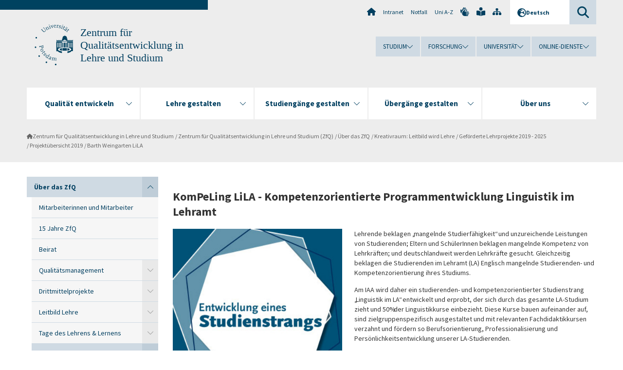

--- FILE ---
content_type: text/html; charset=utf-8
request_url: https://www.uni-potsdam.de/de/zfq/innovative-lehrprojekte/projektuebersicht/barth-weingarten-lila
body_size: 11768
content:
<!DOCTYPE html><html dir="ltr" lang="de-DE"><head><meta charset="utf-8"><!-- Produced by queonext https://queonext.de/ This website is powered by TYPO3 - inspiring people to share! TYPO3 is a free open source Content Management Framework initially created by Kasper Skaarhoj and licensed under GNU/GPL. TYPO3 is copyright 1998-2026 of Kasper Skaarhoj. Extensions are copyright of their respective owners. Information and contribution at https://typo3.org/ --><meta name="generator" content="TYPO3 CMS"/><meta name="viewport" content="width=device-width, initial-scale=1"/><meta name="author" content="Michaela Fuhrmann"/><meta property="og:title" content="Barth Weingarten LiLA"/><meta name="twitter:card" content="summary"/><link rel="stylesheet" href="/typo3conf/ext/up_template/Resources/Public/StyleSheets/print.css?1768388773" media="print"><link rel="stylesheet" href="/typo3conf/ext/up_template/Resources/Public/StyleSheets/app.css?1768388773" media="screen"><link rel="stylesheet" href="/typo3conf/ext/up_template/Resources/Public/Fonts/fontawesome/css/all.min.css?1768388771" media="screen"><link href="/typo3temp/assets/compressed/parvus-min.css.gzip?1768598645" rel="stylesheet" ><script src="/typo3conf/ext/up_template/Resources/Public/JavaScript/Vendor/jquery/jquery-3.6.0.min.js?1768388773"></script><script src="/typo3conf/ext/up_template/Resources/Public/JavaScript/Vendor/jquery/jquery-ui-1.12.1.custom.min.js?1768388773"></script><script src="/typo3conf/ext/up_template/Resources/Public/JavaScript/Vendor/modernizr/modernizr.custom.js?1768388773"></script><script src="/typo3conf/ext/up_template/Resources/Public/JavaScript/Vendor/jquery-datepicker-lang/jquery.ui.datepicker-de.min.js?1768388772"></script><link rel="icon" type="image/png" href="/typo3conf/ext/up_template/Resources/Public/Icons/BrowserIcons/favicon-96x96.png" sizes="96x96"/><link rel="icon" type="image/svg+xml" href="/typo3conf/ext/up_template/Resources/Public/Icons/BrowserIcons/favicon.svg"/><link rel="shortcut icon" href="/typo3conf/ext/up_template/Resources/Public/Icons/BrowserIcons/favicon.ico"/><link rel="apple-touch-icon" sizes="180x180" href="/typo3conf/ext/up_template/Resources/Public/Icons/BrowserIcons/apple-touch-icon.png"/><link rel="manifest" href="/typo3conf/ext/up_template/Resources/Public/Icons/BrowserIcons/site.webmanifest"/><title> Barth Weingarten LiLA - Projektübersicht 2019 - Geförderte Lehrprojekte 2019 - 2025 - Kreativraum: Leitbild wird Lehre - Über das ZfQ - Zentrum für Qualitätsentwicklung in Lehre und Studium (ZfQ) - Zentrum für Qualitätsentwicklung in Lehre und Studium - Universität Potsdam</title><link rel="canonical" href="https://www.uni-potsdam.de/de/zfq/innovative-lehrprojekte/projektuebersicht/barth-weingarten-lila"/></head><body class="up-section-university"><noscript><div id="up_nojs"><div class="row"><div class="twentyfour columns"><p> JavaScript ist in ihrem Browser deaktiviert. <span class="up-nojs-hint"> Bitte aktivieren Sie JavaScript </span> um alle Funktionen der Website nutzen zu können! </p></div></div></div></noscript><a href="#up_content" class="up-skip-link">Zum Hauptinhalt springen</a><div id="up_overlay_for_search"></div><div id="up_overlay_for_navs"></div><nav id="up_mobilenav_wrapper_small" class="show-for-small" aria-label="Hauptmenü"><div class="row collapse"><div class="twentyfour columns"><div id="up_mobilenav_small"><ul class="up-mobilenav-level-1"><li id="up_mobilenav_mainnav_item" class="up-mobilenav-target-mainnav"><button class="up-mobilenav-button" aria-expanded="false" aria-controls="up_mainnav_small"><span class="visually-hidden">Hauptmenü</span><span class="up-icon"></span></button></li><li id="up_mobilenav_searchbox_item" class="up-mobilenav-target-searchbox"><button class="up-mobilenav-button" aria-expanded="false" aria-controls="up_searchboxnav_small"><span class="visually-hidden">Suche</span><span class="up-icon"></span></button></li><li id="up_mobilenav_langnav_item" class="up-mobilenav-target-langnav"><button class="up-mobilenav-button" aria-expanded="false" aria-controls="up_langnav_small"><span class="visually-hidden">Sprachen</span><span class="up-icon"></span></button></li><li id="up_mobilenav_globalnav_item" class="up-mobilenav-target-globalnav"><button class="up-mobilenav-button" aria-expanded="false" aria-controls="up_globalnav_small"><span class="visually-hidden">Globales Menü</span><span class="up-icon"></span></button></li></ul></div></div></div></nav><div id="up_mobilesubnav_wrapper_small" class="show-for-small"><div id="up_mainnav_small" class="up-mobilenav-level-2"><ul class="up-mobilesubnav-level-1"><li class=""><button class="up-mobilesubnav-button" aria-expanded="false"><span class="up-mobilesubnav-level-1-title">Qualität entwickeln</span><span class="up-mobilesubnav-arrow up-icon"></span></button><ul class="up-mobilesubnav-level-2"><li class=""><a href="/de/zfq/qualitaetsmanagement"> Qualitätsmanagement </a></li><li class=""><a href="/de/zfq/leitbildlehre"> Leitbild Lehre </a></li><li class=""><a href="/de/zfq/hochschulstudien/akkreditierung/systemakkreditierung"> Systemakkreditierung </a></li><li class=""><a href="/de/zfq/zentrum-fuer-qualitaetsentwicklung-in-lehre-und-studium-zfq/ueber-das-zfq/drittmittelprojekte"> Drittmittelprojekte </a></li><li class=""><a href="/de/zfq/lehre-und-medien/services/e-learning-strategie"> E-Learning-Strategie </a></li><li class=""><a href="/de/zfq/ueber-das-zfq/tage-des-lehrens-lernens"> Tage des Lehrens &amp; Lernens </a></li><li class=""><a href="/de/zfq/ueber-das-zfq/vernetzung"> Vernetzung </a></li><li class=" last"><a href="https://survey.uni-potsdam.de" target="_top"> UP Servey </a></li></ul></li><li class=""><button class="up-mobilesubnav-button" aria-expanded="false"><span class="up-mobilesubnav-level-1-title">Lehre gestalten</span><span class="up-mobilesubnav-arrow up-icon"></span></button><ul class="up-mobilesubnav-level-2"><li class=""><a href="/de/zfq/lehre-und-medien/lehre-gestalten"> Online-Lehre </a></li><li class=""><a href="/de/zfq/leitbildlehre/positionspapier-ki"> Positionspapier KI </a></li><li class=""><a href="/de/zfq/lehre-und-medien/weiterbildung"> Hochschuldidaktik </a></li><li class=""><a href="https://www.uni-potsdam.de/de/coilup" target="_top"> Internationale Lehre COIL.UP </a></li><li class=""><a href="/de/zfq/lehre-und-medien/bedarfsorientierte-angebote"> Bedarfsorientierte Angebote </a></li><li class=""><a href="/de/zfq/lehre-und-medien/weiterbildung"> Veranstaltungen &amp; Workshops </a></li><li class=""><a href="/de/zfq/hochschulstudien/lehrveranstaltungsevaluation"> Lehrveranstaltungsevaluation </a></li><li class=""><a href="https://www.uni-potsdam.de/de/diskriminierungsfreie-hochschule/diversitaet/diversitaetorientierte-lehre" target="_top"> Diversitätsorientierte Lehre </a></li><li class=" last"><a href="/de/zfq/lehre-und-medien/bedarfsorientierte-angebote/teaching-analysis-poll-tap"> Teaching Analysis Poll (TAP) </a></li></ul></li><li class=""><button class="up-mobilesubnav-button" aria-expanded="false"><span class="up-mobilesubnav-level-1-title">Studiengänge gestalten</span><span class="up-mobilesubnav-arrow up-icon"></span></button><ul class="up-mobilesubnav-level-2"><li class=""><a href="/de/zfq/hochschulstudien/akkreditierung/akkreditierte-studienprogramme"> Akkreditierte Studiengänge </a></li><li class=""><a href="/de/zfq/hochschulstudien/studierenden-panel"> Studierenden-Panel </a></li><li class=""><a href="/de/zfq/themen/studienprogrammentwicklung"> Studienprogrammentwicklung </a></li><li class=" last"><a href="/de/zfq/hochschulstudien/studienverlaufsstatistik"> Studienverlaufsstatistik </a></li></ul></li><li class=""><button class="up-mobilesubnav-button" aria-expanded="false"><span class="up-mobilesubnav-level-1-title">Übergänge gestalten</span><span class="up-mobilesubnav-arrow up-icon"></span></button><ul class="up-mobilesubnav-level-2"><li class=""><a href="/de/zfq/career-service-und-universitaetskolleg/career-service"> Career Service </a></li><li class=""><a href="/de/zfq/career-service-und-universitaetskolleg/universitaetskolleg"> Universitätskolleg </a></li><li class=" last"><a href="https://osa.uni-potsdam.de/" target="_top"> Online-Self-Assessments </a></li></ul></li><li class=""><button class="up-mobilesubnav-button" aria-expanded="false"><span class="up-mobilesubnav-level-1-title">Über uns</span><span class="up-mobilesubnav-arrow up-icon"></span></button><ul class="up-mobilesubnav-level-2"><li class=""><a href="/de/zfq/ueber-das-zfq"> Über das ZfQ </a></li><li class=""><a href="/de/zfq/hochschulstudien"> Bereich Akkreditierung und Evaluation </a></li><li class=""><a href="/de/zfq/career-service-und-universitaetskolleg"> Bereich Career Service und Universitätskolleg </a></li><li class=""><a href="/de/zfq/lehre-und-medien"> Bereich Lehre und Medien </a></li><li class=""><a href="/de/zfq/ueber-das-zfq/info-material"> Info-Material </a></li><li class=""><a href="/de/zfq/jobs"> Jobs </a></li><li class=""><a href="/de/zfq/zentrum-fuer-qualitaetsentwicklung-in-lehre-und-studium-zfq/ueber-das-zfq/mitarbeiterinnen-und-mitarbeiter"> Mitarbeiterinnen und Mitarbeiter im ZfQ </a></li><li class=" last"><a href="/de/zfq/ueber-das-zfq/beirat"> ZfQ Beirat </a></li></ul></li><li class="up-metanav-item"><a href="https://www.uni-potsdam.de/de/" title="Uni-Startseite" target="_top" class="up-icon up-icon--home"> Uni-Startseite </a></li><li class="up-metanav-item"><a href="https://z-wiki.uni-potsdam.de/x/1Yg0C" title="Intranet" target="_top"> Intranet </a></li><li class="up-metanav-item"><a href="https://www.uni-potsdam.de/de/notfall" title="Notfall" target="_top"> Notfall </a></li><li class="up-metanav-item"><a href="https://www.uni-potsdam.de/de/index-a-z" title="Uni A-Z" target="_top"> Uni A-Z </a></li><li class="up-metanav-item"><a href="https://www.uni-potsdam.de/de/gebaerdensprache/index" title="Gebärdensprache" target="_top" class="up-icon up-icon--sign-language"> Gebärdensprache </a></li><li class="up-metanav-item"><a href="https://www.uni-potsdam.de/de/leichte-sprache/index" title="Leichte Sprache" target="_top" class="up-icon up-icon--book-reader"> Leichte Sprache </a></li><li class="up-metanav-item"><a href="/de/zfq/sitemap" title="Sitemap" class="up-icon up-icon--sitemap"> Sitemap </a></li><li class="close last"><button class="up-nav-close"><span class="up-nav-close-title up-icon"> Schliessen </span></button></li></ul></div><div id="up_searchboxnav_small" class="up-mobilenav-level-2"><ul class="up-mobilesubnav-level-1"><li><div><div class="up-mobilesubnav-level-1-title"><form action="https://www.google.de/search" target="_blank"><input id="up_searchboxsmall_input" type="text" name="q" aria-label="Suche" value="Suche" onblur="if(this.value=='') this.value='Suche';" onfocus="if(this.value=='Suche') this.value='';"><button id="up_searchboxsmall_submit" class="up-icon" type="submit" name="submit" value=""/><input type="hidden" name="sitesearch" value="uni-potsdam.de"></form></div></div></li><li class="close last"><button class="up-nav-close"><span class="up-nav-close-title up-icon"> Schliessen </span></button></li></ul></div><div id="up_langnav_small" class="up-mobilenav-level-2"><ul class="up-mobilesubnav-level-1"><li class="act not-existing"><div><span class="up-mobilesubnav-level-1-title"><a href="/de/zfq/innovative-lehrprojekte/projektuebersicht/barth-weingarten-lila">Deutsch</a></span></div></li><li class="not-existing"><div><span class="up-mobilesubnav-level-1-title">Barth Weingarten LiLA</span></div></li><li class="not-existing"><div><span class="up-mobilesubnav-level-1-title">Barth Weingarten LiLA</span></div></li><li class="not-existing"><div><span class="up-mobilesubnav-level-1-title">Barth Weingarten LiLA</span></div></li><li class="close last"><button class="up-nav-close"><span class="up-nav-close-title up-icon">Schliessen</span></button></li></ul></div><div id="up_globalnav_small" class="up-mobilenav-level-2"><ul class="up-mobilesubnav-level-1"><li><button class="up-mobilesubnav-button" aria-expanded="false"><span class="up-mobilesubnav-level-1-title">Studium</span><span class="up-mobilesubnav-arrow up-icon"></span></button><ul class="up-mobilesubnav-level-2"><li><a href="https://www.uni-potsdam.de/de/studium/" target="_top">Studieren an der UP</a></li><li><a href="https://www.uni-potsdam.de/de/studium/studienangebot/uebersicht" target="_top">Studienangebot</a></li><li><a href="https://www.uni-potsdam.de/de/studium/zugang/uebersicht" target="_top">Bewerbung und Immatrikulation</a></li><li><a href="https://www.uni-potsdam.de/de/studium/konkret/uebersicht" target="_top">Studium konkret</a></li><li><a href="https://www.uni-potsdam.de/de/studium/beratung/uebersicht" target="_top">Beratungs- und Serviceeinrichtungen</a></li><li class="last"><a href="https://www.uni-potsdam.de/de/studium/termine/uebersicht" target="_top">Termine und Fristen</a></li></ul></li><li><button class="up-mobilesubnav-button" aria-expanded="false"><span class="up-mobilesubnav-level-1-title">Forschung</span><span class="up-mobilesubnav-arrow up-icon"></span></button><ul class="up-mobilesubnav-level-2"><li><a href="https://www.uni-potsdam.de/de/forschung/" target="_top">Forschen an der UP</a></li><li><a href="https://www.uni-potsdam.de/de/forschung/profile-programme-projekte/uebersicht" target="_top">Profile, Programme und Projekte</a></li><li><a href="https://www.uni-potsdam.de/de/forschung/forschungsfoerderung/uebersicht" target="_top">Forschungsförderung</a></li><li><a href="https://www.uni-potsdam.de/de/openscience/index" target="_top">Open Science</a></li><li><a href="https://www.uni-potsdam.de/de/forschungsdaten/index" target="_top">Forschungsdaten</a></li><li><a href="https://www.uni-potsdam.de/de/forschung/kooperationen-partnerschaften/uebersicht" target="_top">Kooperationen und Partnerschaften</a></li><li class="last"><a href="https://www.uni-potsdam.de/de/forschung/wissenschaftlicher-nachwuchs/uebersicht" target="_top">Wissenschaftlicher Nachwuchs</a></li></ul></li><li><button class="up-mobilesubnav-button" aria-expanded="false"><span class="up-mobilesubnav-level-1-title">Universität</span><span class="up-mobilesubnav-arrow up-icon"></span></button><ul class="up-mobilesubnav-level-2"><li><a href="https://www.uni-potsdam.de/de/up-entdecken/" target="_top">UP entdecken</a></li><li><a href="https://www.uni-potsdam.de/de/organisation/uebersicht" target="_top">Organisation</a></li><li><a href="https://www.uni-potsdam.de/de/wirtschaft-transfer-gesellschaft/" target="_top">Wirtschaft, Transfer und Gesellschaft</a></li><li><a href="https://www.uni-potsdam.de/de/international/" target="_top">Campus International</a></li><li><a href="https://www.uni-potsdam.de/de/foerderung/index" target="_top">Förderinstrumente</a></li><li class="last"><a href="https://www.uni-potsdam.de/de/arbeiten-an-der-up/" target="_top">Arbeiten an der UP</a></li></ul></li><li><button class="up-mobilesubnav-button" aria-expanded="false"><span class="up-mobilesubnav-level-1-title">Online-Dienste</span><span class="up-mobilesubnav-arrow up-icon"></span></button><ul class="up-mobilesubnav-level-2"><li><a href="https://accountup.uni-potsdam.de/" target="_top">Account.UP</a></li><li><a href="https://bi.uni-potsdam.de/jasperserver-pro/login.html" target="_top">BI.UP</a></li><li><a href="https://mailup.uni-potsdam.de" target="_top">Mail.UP (Webmailbox)</a></li><li><a href="https://puls.uni-potsdam.de/qisserver/rds?state=user&amp;type=0&amp;application=lsf" target="_top">PULS</a></li><li><a href="https://moodle2.uni-potsdam.de" target="_top">Moodle</a></li><li><a href="https://www.ub.uni-potsdam.de/de/" target="_top">Universitätsbibliothek</a></li><li><a href="https://pep.uni-potsdam.de" target="_top">Evaluationsportal (PEP)</a></li><li><a href="https://www.uni-potsdam.de/de/praxisportal/" target="_top">Praxisportal</a></li><li class="last"><a href="https://www.uni-potsdam.de/de/zim/" target="_top">ZIM – Zentrum für IT und Medien</a></li></ul></li><li class="close last"><button class="up-nav-close"><span class="up-nav-close-title up-icon">Schliessen</span></button></li></ul></div></div><div id="up_header_wrapper"><div id="up_section_indicator_left" class="eight columns hide-for-small"></div><div id="up_header" class="row hide-for-small"><div class="twentyfour columns"><div class="row"><div class="eight columns mobile-four"><header id="up_section_indicator"><div id="up_page_title" class="up-logo"><div id="up_logo_indicator_wrapper"><div id="up_logo_indicator"><span>&nbsp;</span></div><div id="up_logo_image"><a href="https://www.uni-potsdam.de/de/" title="zur Uni-Startseite" target="_top"><img src="/typo3conf/ext/up_template/Resources/Public/Images/Frontend/logo_up_university.svg" alt="Logo Zentrum für Qualitätsentwicklung in Lehre und Studium"></a></div><div id="up_logo_title"><a href="/de/zfq/" title="zur Startseite des Bereichs Zentrum für Qualitätsentwicklung in Lehre und Studium">Zentrum für Qualitätsentwicklung in Lehre und Studium</a></div><div id="up_logo_footer"></div></div></div></header></div><div class="sixteen columns"><div class="row"><nav class="twentyfour columns" aria-label="Meta-Menü"><div id="up_metanav"><ul class="inline-list left"><li><a href="https://www.uni-potsdam.de/de/" title="Uni-Startseite" target="_top" class="up-icon up-icon--home"></a></li><li><a href="https://z-wiki.uni-potsdam.de/x/1Yg0C" title="Intranet" target="_top"> Intranet </a></li><li><a href="https://www.uni-potsdam.de/de/notfall" title="Notfall" target="_top"> Notfall </a></li><li><a href="https://www.uni-potsdam.de/de/index-a-z" title="Uni A-Z" target="_top"> Uni A-Z </a></li><li><a href="https://www.uni-potsdam.de/de/gebaerdensprache/index" title="Gebärdensprache" target="_top" class="up-icon up-icon--sign-language"></a></li><li><a href="https://www.uni-potsdam.de/de/leichte-sprache/index" title="Leichte Sprache" target="_top" class="up-icon up-icon--book-reader"></a></li><li><a href="/de/zfq/sitemap" title="Sitemap" class="up-icon up-icon--sitemap"></a></li></ul></div><div id="up_langnav" class="right"><ul class="up-langnav-level-1"><li><button id="up_langnav_button" aria-expanded="false" aria-controls="up_langnav_list"><span class="up-langnav-level-1-title up-icon">Deutsch</span><span class="up-langnav-arrow up-icon"></span></button><ul id="up_langnav_list" class="up-langnav-level-2"><li class="act"><a href="/de/zfq/innovative-lehrprojekte/projektuebersicht/barth-weingarten-lila">Deutsch</a></li><li class="not-existing">&nbsp;</li><li class="not-existing">&nbsp;</li><li class="not-existing">&nbsp;</li></ul></li></ul></div><div id="up_searchbox" class="right"><button id="up_searchbox_button" aria-expanded="false" aria-controls="up_searchbox_field"><span class="visually-hidden">Suche</span><span class="up-searchbox-glass up-icon"></span></button><div id="up_searchbox_field" class="up-searchbox-field"><form action="https://www.google.de/search" target="_blank"><input id="up_searchbox_input" type="text" name="q" aria-label="Suche auf uni-potsdam.de" value="Suche auf uni-potsdam.de" onblur="if(this.value=='') this.value='Suche auf uni-potsdam.de';" onfocus="if(this.value=='Suche auf uni-potsdam.de') this.value='';"><button id="up_searchbox_submit" class="up-icon" type="submit" name="submit" value=""/><input type="hidden" name="sitesearch" value="uni-potsdam.de"></form></div></div></nav></div><div class="row"><nav class="twentyfour columns" aria-label="Globales Menü"><div id="up_globalnav" class=""><ul class="up-globalnav-level-1"><li><button class="up-globalnav-button" aria-expanded="false" aria-controls="up_globalnav_list_22"><span class="up-globalnav-level-1-title">Studium</span><span class="up-globalnav-arrow up-icon"></span></button><ul id="up_globalnav_list_22" class="up-globalnav-level-2"><li><a href="https://www.uni-potsdam.de/de/studium/" target="_top"> Studieren an der UP </a></li><li><a href="https://www.uni-potsdam.de/de/studium/studienangebot/uebersicht" target="_top"> Studienangebot </a></li><li><a href="https://www.uni-potsdam.de/de/studium/zugang/uebersicht" target="_top"> Bewerbung und Immatrikulation </a></li><li><a href="https://www.uni-potsdam.de/de/studium/konkret/uebersicht" target="_top"> Studium konkret </a></li><li><a href="https://www.uni-potsdam.de/de/studium/beratung/uebersicht" target="_top"> Beratungs- und Serviceeinrichtungen </a></li><li><a href="https://www.uni-potsdam.de/de/studium/termine/uebersicht" target="_top"> Termine und Fristen </a></li></ul></li><li><button class="up-globalnav-button" aria-expanded="false" aria-controls="up_globalnav_list_23"><span class="up-globalnav-level-1-title">Forschung</span><span class="up-globalnav-arrow up-icon"></span></button><ul id="up_globalnav_list_23" class="up-globalnav-level-2"><li><a href="https://www.uni-potsdam.de/de/forschung/" target="_top"> Forschen an der UP </a></li><li><a href="https://www.uni-potsdam.de/de/forschung/profile-programme-projekte/uebersicht" target="_top"> Profile, Programme und Projekte </a></li><li><a href="https://www.uni-potsdam.de/de/forschung/forschungsfoerderung/uebersicht" target="_top"> Forschungsförderung </a></li><li><a href="https://www.uni-potsdam.de/de/openscience/index" target="_top"> Open Science </a></li><li><a href="https://www.uni-potsdam.de/de/forschungsdaten/index" target="_top"> Forschungsdaten </a></li><li><a href="https://www.uni-potsdam.de/de/forschung/kooperationen-partnerschaften/uebersicht" target="_top"> Kooperationen und Partnerschaften </a></li><li><a href="https://www.uni-potsdam.de/de/forschung/wissenschaftlicher-nachwuchs/uebersicht" target="_top"> Wissenschaftlicher Nachwuchs </a></li></ul></li><li><button class="up-globalnav-button" aria-expanded="false" aria-controls="up_globalnav_list_24"><span class="up-globalnav-level-1-title">Universität</span><span class="up-globalnav-arrow up-icon"></span></button><ul id="up_globalnav_list_24" class="up-globalnav-level-2"><li><a href="https://www.uni-potsdam.de/de/up-entdecken/" target="_top"> UP entdecken </a></li><li><a href="https://www.uni-potsdam.de/de/organisation/uebersicht" target="_top"> Organisation </a></li><li><a href="https://www.uni-potsdam.de/de/wirtschaft-transfer-gesellschaft/" target="_top"> Wirtschaft, Transfer und Gesellschaft </a></li><li><a href="https://www.uni-potsdam.de/de/international/" target="_top"> Campus International </a></li><li><a href="https://www.uni-potsdam.de/de/foerderung/index" target="_top"> Förderinstrumente </a></li><li><a href="https://www.uni-potsdam.de/de/arbeiten-an-der-up/" target="_top"> Arbeiten an der UP </a></li></ul></li><li><button class="up-globalnav-button" aria-expanded="false" aria-controls="up_globalnav_list_25"><span class="up-globalnav-level-1-title">Online-Dienste</span><span class="up-globalnav-arrow up-icon"></span></button><ul id="up_globalnav_list_25" class="up-globalnav-level-2"><li><a href="https://accountup.uni-potsdam.de/" target="_top"> Account.UP </a></li><li><a href="https://bi.uni-potsdam.de/jasperserver-pro/login.html" target="_top"> BI.UP </a></li><li><a href="https://mailup.uni-potsdam.de" target="_top"> Mail.UP (Webmailbox) </a></li><li><a href="https://puls.uni-potsdam.de/qisserver/rds?state=user&amp;type=0&amp;application=lsf" target="_top"> PULS </a></li><li><a href="https://moodle2.uni-potsdam.de" target="_top"> Moodle </a></li><li><a href="https://www.ub.uni-potsdam.de/de/" target="_top"> Universitätsbibliothek </a></li><li><a href="https://pep.uni-potsdam.de" target="_top"> Evaluationsportal (PEP) </a></li><li><a href="https://www.uni-potsdam.de/de/praxisportal/" target="_top"> Praxisportal </a></li><li><a href="https://www.uni-potsdam.de/de/zim/" target="_top"> ZIM – Zentrum für IT und Medien </a></li></ul></li></ul></div></nav></div></div></div></div></div><header id="up_header_small" class="row show-for-small"><div class="columns mobile-four up-header-small-logo"><div id="up_logo_indicator_wrapper_small"><div id="up_logo_image_small"><a href="https://www.uni-potsdam.de/de/" title="zur Uni-Startseite" target="_top"><img src="/typo3conf/ext/up_template/Resources/Public/Images/Frontend/logo_up_university.svg" alt="Logo Zentrum für Qualitätsentwicklung in Lehre und Studium"></a></div><div id="up_logo_title_small"><a href="/de/zfq/" title="zur Startseite des Bereichs Zentrum für Qualitätsentwicklung in Lehre und Studium">Zentrum für Qualitätsentwicklung in Lehre und Studium</a></div><div id="up_logo_footer_small"></div></div></div></header></div><nav id="up_mainnav_wrapper" class="hide-for-small" aria-label="Hauptmenü"><div class="row"><div class="twentyfour columns"><div id="up_mainnav"><ul class="up-mainnav-level-1 up-smooth-box up-mainnav-width-5"><li class=""><button class="up-mainnav-button" aria-expanded="false" aria-controls="up_mainnav_list_188390"><span class="up-mainnav-level-1-title">Qualität entwickeln</span><span class="up-mainnav-arrow up-icon"></span></button><ul id="up_mainnav_list_188390" class="up-mainnav-level-2"><li class=""><a href="/de/zfq/qualitaetsmanagement"> Qualitätsmanagement </a></li><li class=""><a href="/de/zfq/leitbildlehre"> Leitbild Lehre </a></li><li class=""><a href="/de/zfq/hochschulstudien/akkreditierung/systemakkreditierung"> Systemakkreditierung </a></li><li class=""><a href="/de/zfq/zentrum-fuer-qualitaetsentwicklung-in-lehre-und-studium-zfq/ueber-das-zfq/drittmittelprojekte"> Drittmittelprojekte </a></li><li class=""><a href="/de/zfq/lehre-und-medien/services/e-learning-strategie"> E-Learning-Strategie </a></li><li class=""><a href="/de/zfq/ueber-das-zfq/tage-des-lehrens-lernens"> Tage des Lehrens &amp; Lernens </a></li><li class=""><a href="/de/zfq/ueber-das-zfq/vernetzung"> Vernetzung </a></li><li class=" last"><a href="https://survey.uni-potsdam.de" target="_top"> UP Servey </a></li></ul></li><li class=""><button class="up-mainnav-button" aria-expanded="false" aria-controls="up_mainnav_list_188552"><span class="up-mainnav-level-1-title">Lehre gestalten</span><span class="up-mainnav-arrow up-icon"></span></button><ul id="up_mainnav_list_188552" class="up-mainnav-level-2"><li class=""><a href="/de/zfq/lehre-und-medien/lehre-gestalten"> Online-Lehre </a></li><li class=""><a href="/de/zfq/leitbildlehre/positionspapier-ki"> Positionspapier KI </a></li><li class=""><a href="/de/zfq/lehre-und-medien/weiterbildung"> Hochschuldidaktik </a></li><li class=""><a href="https://www.uni-potsdam.de/de/coilup" target="_top"> Internationale Lehre COIL.UP </a></li><li class=""><a href="/de/zfq/lehre-und-medien/bedarfsorientierte-angebote"> Bedarfsorientierte Angebote </a></li><li class=""><a href="/de/zfq/lehre-und-medien/weiterbildung"> Veranstaltungen &amp; Workshops </a></li><li class=""><a href="/de/zfq/hochschulstudien/lehrveranstaltungsevaluation"> Lehrveranstaltungsevaluation </a></li><li class=""><a href="https://www.uni-potsdam.de/de/diskriminierungsfreie-hochschule/diversitaet/diversitaetorientierte-lehre" target="_top"> Diversitätsorientierte Lehre </a></li><li class=" last"><a href="/de/zfq/lehre-und-medien/bedarfsorientierte-angebote/teaching-analysis-poll-tap"> Teaching Analysis Poll (TAP) </a></li></ul></li><li class=""><button class="up-mainnav-button" aria-expanded="false" aria-controls="up_mainnav_list_188582"><span class="up-mainnav-level-1-title">Studiengänge gestalten</span><span class="up-mainnav-arrow up-icon"></span></button><ul id="up_mainnav_list_188582" class="up-mainnav-level-2"><li class=""><a href="/de/zfq/hochschulstudien/akkreditierung/akkreditierte-studienprogramme"> Akkreditierte Studiengänge </a></li><li class=""><a href="/de/zfq/hochschulstudien/studierenden-panel"> Studierenden-Panel </a></li><li class=""><a href="/de/zfq/themen/studienprogrammentwicklung"> Studienprogrammentwicklung </a></li><li class=" last"><a href="/de/zfq/hochschulstudien/studienverlaufsstatistik"> Studienverlaufsstatistik </a></li></ul></li><li class=""><button class="up-mainnav-button" aria-expanded="false" aria-controls="up_mainnav_list_188609"><span class="up-mainnav-level-1-title">Übergänge gestalten</span><span class="up-mainnav-arrow up-icon"></span></button><ul id="up_mainnav_list_188609" class="up-mainnav-level-2"><li class=""><a href="/de/zfq/career-service-und-universitaetskolleg/career-service"> Career Service </a></li><li class=""><a href="/de/zfq/career-service-und-universitaetskolleg/universitaetskolleg"> Universitätskolleg </a></li><li class=" last"><a href="https://osa.uni-potsdam.de/" target="_top"> Online-Self-Assessments </a></li></ul></li><li class=""><button class="up-mainnav-button" aria-expanded="false" aria-controls="up_mainnav_list_188630"><span class="up-mainnav-level-1-title">Über uns</span><span class="up-mainnav-arrow up-icon"></span></button><ul id="up_mainnav_list_188630" class="up-mainnav-level-2"><li class=""><a href="/de/zfq/ueber-das-zfq"> Über das ZfQ </a></li><li class=""><a href="/de/zfq/hochschulstudien"> Bereich Akkreditierung und Evaluation </a></li><li class=""><a href="/de/zfq/career-service-und-universitaetskolleg"> Bereich Career Service und Universitätskolleg </a></li><li class=""><a href="/de/zfq/lehre-und-medien"> Bereich Lehre und Medien </a></li><li class=""><a href="/de/zfq/ueber-das-zfq/info-material"> Info-Material </a></li><li class=""><a href="/de/zfq/jobs"> Jobs </a></li><li class=""><a href="/de/zfq/zentrum-fuer-qualitaetsentwicklung-in-lehre-und-studium-zfq/ueber-das-zfq/mitarbeiterinnen-und-mitarbeiter"> Mitarbeiterinnen und Mitarbeiter im ZfQ </a></li><li class=" last"><a href="/de/zfq/ueber-das-zfq/beirat"> ZfQ Beirat </a></li></ul></li></ul><button class="up-nav-close"><span class="up-nav-close-title up-icon"> Schliessen </span></button></div></div></div></nav><nav id="up_breadcrumbs_wrapper" class="hide-for-small" aria-label="Brotkrumenpfad"><div class="row"><div class="twentyfour columns"><div id="up_breadcrumbs"><ul class="up-breadcrumbs"><li class=" first"><a href="/de/zfq/" class="up-icon"> Zentrum für Qualitätsentwicklung in Lehre und Studium </a></li><li class=""><a href="/de/zfq/zentrum-fuer-qualitaetsentwicklung-in-lehre-und-studium-zfq"> Zentrum für Qualitätsentwicklung in Lehre und Studium (ZfQ) </a></li><li class=""><a href="/de/zfq/ueber-das-zfq"> Über das ZfQ </a></li><li class=""><a href="/de/zfq/innovative-lehrprojekte"> Kreativraum: Leitbild wird Lehre </a></li><li class=""><a href="/de/zfq/innovative-lehrprojekte/gefoerderte-lehrprojekte-2019-2025"> Geförderte Lehrprojekte 2019 - 2025 </a></li><li class=""><a href="/de/zfq/innovative-lehrprojekte/projektuebersicht-2019"> Projektübersicht 2019 </a></li><li class="cur"><a href="/de/zfq/innovative-lehrprojekte/projektuebersicht/barth-weingarten-lila"> Barth Weingarten LiLA </a></li></ul></div></div></div></nav><div id="up_content_wrapper" class="up-content-subpage-2-template"><div class="row show-for-small"><nav class="twentyfour columns" aria-label="Untermenü"><div id="up_subpagenav_small" class="dl-menuwrapper"><button class="up-subpagenav-top-parent dl-trigger" aria-expanded="false">Zentrum für Qualitätsentwicklung in Lehre und Studium (ZfQ)<div class="up-subpagenav-indicator up-icon"></div></button><ul class="up-subpagenav-list dl-menu"><li class="has-sub act"><div><a href="/de/zfq/ueber-das-zfq">Über das ZfQ</a><span class="up-subpagenav-indicator up-icon"></span></div><ul class="up-subpagenav-list dl-submenu"><li><div><a href="/de/zfq/zentrum-fuer-qualitaetsentwicklung-in-lehre-und-studium-zfq/ueber-das-zfq/mitarbeiterinnen-und-mitarbeiter">Mitarbeiterinnen und Mitarbeiter</a><span class="up-subpagenav-indicator up-icon"></span></div></li><li><div><a href="/de/zfq/aktuelles/15-jahre-zfq">15 Jahre ZfQ</a><span class="up-subpagenav-indicator up-icon"></span></div></li><li><div><a href="/de/zfq/ueber-das-zfq/beirat">Beirat</a><span class="up-subpagenav-indicator up-icon"></span></div></li><li class="has-sub"><div><a href="/de/zfq/qualitaetsmanagement">Qualitätsmanagement</a><span class="up-subpagenav-indicator up-icon"></span></div><ul class="up-subpagenav-list dl-submenu"><li class="has-sub"><div><a href="/de/zfq/zentrum-fuer-qualitaetsentwicklung-in-lehre-und-studium-zfq/ueber-das-zfq/qualitaetsmanagement/metaevaluation">Metaevaluation</a><span class="up-subpagenav-indicator up-icon"></span></div></li><li><div><a href="/de/zfq/qualitaetsmanagement/prozessbeschreibungen">Prozessbeschreibungen</a><span class="up-subpagenav-indicator up-icon"></span></div></li><li><div><a href="/de/zfq/ueber-das-zfq/qualitaetsmanagement/externe-und-interne-strukturevaluationen">Externe und interne (Struktur)Evaluationen</a><span class="up-subpagenav-indicator up-icon"></span></div></li><li><div><a href="/de/zfq/ueber-das-zfq/p2p-projekt">Peer-To-Peer-Strategieberatung</a><span class="up-subpagenav-indicator up-icon"></span></div></li></ul></li><li class="has-sub"><div><a href="/de/zfq/zentrum-fuer-qualitaetsentwicklung-in-lehre-und-studium-zfq/ueber-das-zfq/drittmittelprojekte">Drittmittelprojekte</a><span class="up-subpagenav-indicator up-icon"></span></div><ul class="up-subpagenav-list dl-submenu"><li><div><a href="/de/zfq/zentrum-fuer-qualitaetsentwicklung-in-lehre-und-studium-zfq/ueber-das-zfq/drittmittelprojekte/projekt-uptransition">UPtransition</a><span class="up-subpagenav-indicator up-icon"></span></div></li><li><div><a href="/de/zfq/zentrum-fuer-qualitaetsentwicklung-in-lehre-und-studium-zfq/ueber-das-zfq/drittmittelprojekte/projekt-uptransition-1">GROW-DE</a><span class="up-subpagenav-indicator up-icon"></span></div></li><li><div><a href="/de/zfq/zentrum-fuer-qualitaetsentwicklung-in-lehre-und-studium-zfq/ueber-das-zfq/drittmittelprojekte/bmbf-projekt-co-woerk">CO-WOERK</a><span class="up-subpagenav-indicator up-icon"></span></div></li><li><div><a href="https://www.uni-potsdam.de/de/educ" target="_blank">European Digital UniverCity (EDUC)</a><span class="up-subpagenav-indicator up-icon"></span></div></li><li><div><a href="http://www.dies-nmt.org/" target="_top">National Multiplication Traninings (NMT)</a><span class="up-subpagenav-indicator up-icon"></span></div></li><li><div><a href="http://www.asean-qa.de/" target="_top">TrainIQA</a><span class="up-subpagenav-indicator up-icon"></span></div></li><li><div><a href="https://dies-leadx.org/" target="_blank" rel="noreferrer">LEADx</a><span class="up-subpagenav-indicator up-icon"></span></div></li><li class="has-sub"><div><a href="/de/zfq/zentrum-fuer-qualitaetsentwicklung-in-lehre-und-studium-zfq/ueber-das-zfq/drittmittelprojekte/abgeschlossene-projekte">Abgeschlossene Projekte</a><span class="up-subpagenav-indicator up-icon"></span></div></li></ul></li><li class="has-sub"><div><a href="/de/zfq/leitbildlehre">Leitbild Lehre</a><span class="up-subpagenav-indicator up-icon"></span></div><ul class="up-subpagenav-list dl-submenu"><li><div><a href="/de/zfq/leitbildlehre/massnahmen-zum-leitbild-lehre">Maßnahmen zum Leitbild Lehre</a><span class="up-subpagenav-indicator up-icon"></span></div></li><li><div><a href="/de/zfq/leitbildlehre/eckpunkte-digitaler-lehre">Eckpunkte digitaler Lehre</a><span class="up-subpagenav-indicator up-icon"></span></div></li><li><div><a href="/de/zfq/leitbildlehre/positionspapier-ki">Positionspapier KI</a><span class="up-subpagenav-indicator up-icon"></span></div></li><li><div><a href="/de/zfq/leitbildlehre/leitbild-lehrkraeftebildung">Leitbild Lehrkräftebildung</a><span class="up-subpagenav-indicator up-icon"></span></div></li></ul></li><li class="has-sub"><div><a href="/de/zfq/ueber-das-zfq/tage-des-lehrens-lernens">Tage des Lehrens &amp; Lernens</a><span class="up-subpagenav-indicator up-icon"></span></div><ul class="up-subpagenav-list dl-submenu"><li><div><a href="/de/zfq/ueber-das-zfq/tage-des-lehrens-lernens/1">Tage des Lernens 2024</a><span class="up-subpagenav-indicator up-icon"></span></div></li><li class="has-sub"><div><a href="/de/zfq/ueber-das-zfq/tage-des-lehrens-lernens/tage-des-lernens-2022">Tag der Lehre 2022</a><span class="up-subpagenav-indicator up-icon"></span></div></li><li class="has-sub"><div><a href="/de/zfq/ueber-das-zfq/tage-des-lehrens-lernens/tage-des-lernens-2018">Tag der Lehre 2018</a><span class="up-subpagenav-indicator up-icon"></span></div></li><li class="has-sub"><div><a href="/de/zfq/ueber-das-zfq/tage-des-lehrens-lernens/tage-des-lernens-2017">Tag der Lehre 2017</a><span class="up-subpagenav-indicator up-icon"></span></div></li></ul></li><li class="has-sub act"><div><a href="/de/zfq/innovative-lehrprojekte">Kreativraum: Leitbild wird Lehre</a><span class="up-subpagenav-indicator up-icon"></span></div><ul class="up-subpagenav-list dl-submenu"><li><div><a href="/de/zfq/lehre-und-medien/lehre-gestalten/innovative-lehre/-projektbericht-formular">Projektbericht</a><span class="up-subpagenav-indicator up-icon"></span></div></li><li class="has-sub act"><div><a href="/de/zfq/innovative-lehrprojekte/gefoerderte-lehrprojekte-2019-2025">Geförderte Lehrprojekte 2019 - 2025</a><span class="up-subpagenav-indicator up-icon"></span></div></li></ul></li><li class="has-sub"><div><a href="/de/zfq/ueber-das-zfq/vernetzung">Vernetzung</a><span class="up-subpagenav-indicator up-icon"></span></div><ul class="up-subpagenav-list dl-submenu"><li><div><a href="/de/zfq/arbeitskreis-evaluation-und-qualitaetssicherung">Arbeitskreis Evaluation und Qualitätssicherung</a><span class="up-subpagenav-indicator up-icon"></span></div></li><li class="has-sub"><div><a href="/de/zfq/jahrestagung-2018-arbeitskreis-evaluation-und-qualitaetssicherung">Jahrestagung 2018 Arbeitskreis Evaluation und Qualitätssicherung</a><span class="up-subpagenav-indicator up-icon"></span></div></li><li><div><a href="/de/zfq/ueber-das-zfq/qualitaetsmanagement/workshop-zur-systemreakkreditierung">Workshop zur Systemreakkreditierung 2017</a><span class="up-subpagenav-indicator up-icon"></span></div></li><li><div><a href="/de/zfq/qualitaetspakt-lehre/qpl-regionalworkshop-2017">QPL Workshop 2017</a><span class="up-subpagenav-indicator up-icon"></span></div></li><li><div><a href="/de/zfq/qualitaetspakt-lehre/qpl-workshop-2018">QPL Workshop 2018</a><span class="up-subpagenav-indicator up-icon"></span></div></li></ul></li><li><div><a href="/de/zfq/ueber-das-zfq/info-material">Info-Material</a><span class="up-subpagenav-indicator up-icon"></span></div></li><li><div><a href="/de/zfq/jobs">Jobs</a><span class="up-subpagenav-indicator up-icon"></span></div></li><li><div><a href="/de/zfq/ueber-das-zfq/kontakt">Kontakt</a><span class="up-subpagenav-indicator up-icon"></span></div></li></ul></li><li class="has-sub"><div><a href="/de/zfq/hochschulstudien">Hochschulstudien</a><span class="up-subpagenav-indicator up-icon"></span></div><ul class="up-subpagenav-list dl-submenu"><li><div><a href="/de/zfq/hochschulstudien/lehrveranstaltungsevaluation">Lehrveranstaltungsevaluation</a><span class="up-subpagenav-indicator up-icon"></span></div></li><li class="has-sub"><div><a href="/de/zfq/hochschulstudien/akkreditierung">Akkreditierung von Studienprogrammen</a><span class="up-subpagenav-indicator up-icon"></span></div><ul class="up-subpagenav-list dl-submenu"><li><div><a href="/de/zfq/hochschulstudien/akkreditierung/systemakkreditierung">Systemakkreditierung</a><span class="up-subpagenav-indicator up-icon"></span></div></li><li><div><a href="/de/zfq/hochschulstudien/akkreditierung/interne-programmakkreditierung-und-konzeptakkreditierung">Interne Programm- und Konzeptakkreditierung</a><span class="up-subpagenav-indicator up-icon"></span></div></li><li><div><a href="/de/zfq/hochschulstudien/akkreditierung/studentische-partizipation-in-akkreditierungen">Studentische Partizipation in Akkreditierungen</a><span class="up-subpagenav-indicator up-icon"></span></div></li><li class="has-sub"><div><a href="/de/zfq/hochschulstudien/akkreditierung/akkreditierte-studienprogramme">Akkreditierte Studienprogramme</a><span class="up-subpagenav-indicator up-icon"></span></div></li><li><div><a href="/de/zfq/hochschulstudien/akkreditierung/weiterfuehrende-matarialien">Weiterführende Materialien</a><span class="up-subpagenav-indicator up-icon"></span></div></li></ul></li><li><div><a href="/de/zfq/hochschulstudien/studierenden-panel">Studierenden-Panel</a><span class="up-subpagenav-indicator up-icon"></span></div></li><li><div><a href="/de/zfq/hochschulstudien/studienverlaufsstatistik">Studienverlaufsstatistik</a><span class="up-subpagenav-indicator up-icon"></span></div></li><li><div><a href="http://www.asean-qa.de/" target="_top">TrainIQA</a><span class="up-subpagenav-indicator up-icon"></span></div></li><li><div><a href="http://www.dies-nmt.org/" target="_top">National Multiplication Trainings</a><span class="up-subpagenav-indicator up-icon"></span></div></li><li><div><a href="/de/zfq/hochschulstudien/gesdims">GesDimS</a><span class="up-subpagenav-indicator up-icon"></span></div></li><li><div><a href="/de/zfq/hochschulstudien/weitere-projekte">Weitere Projekte</a><span class="up-subpagenav-indicator up-icon"></span></div></li><li><div><a href="https://www.uni-potsdam.de/zfq/zentrum-fuer-qualitaetsentwicklung-in-lehre-und-studium-zfq/ueber-das-zfq/mitarbeiterinnen-und-mitarbeiter.html#c135991" target="_top">Mitarbeiterinnen und Mitarbeiter</a><span class="up-subpagenav-indicator up-icon"></span></div></li></ul></li><li class="has-sub"><div><a href="/de/zfq/career-service-und-universitaetskolleg">Career Service und Universitätskolleg</a><span class="up-subpagenav-indicator up-icon"></span></div><ul class="up-subpagenav-list dl-submenu"><li class="has-sub"><div><a href="/de/zfq/career-service-und-universitaetskolleg/career-service">Career Service</a><span class="up-subpagenav-indicator up-icon"></span></div><ul class="up-subpagenav-list dl-submenu"><li><div><a href="https://www.uni-potsdam.de/de/career-service/" target="_top">Schnittstelle zwischen Uni &amp; Praxis</a><span class="up-subpagenav-indicator up-icon"></span></div></li><li><div><a href="/de/zfq/career-service-und-universitaetskolleg/career-service/angebote-fuer-uniinterne-einrichtungen">Angebote für uniinterne Einrichtungen</a><span class="up-subpagenav-indicator up-icon"></span></div></li><li><div><a href="https://www.uni-potsdam.de/de/career-service/das-sind-wir" target="_top">Über uns</a><span class="up-subpagenav-indicator up-icon"></span></div></li></ul></li><li class="has-sub"><div><a href="/de/zfq/career-service-und-universitaetskolleg/universitaetskolleg">Universitätskolleg</a><span class="up-subpagenav-indicator up-icon"></span></div><ul class="up-subpagenav-list dl-submenu"><li class="has-sub"><div><a href="/de/zfq/career-service-und-universitaetskolleg/universitaetskolleg/was-wir-machen">Was wir machen</a><span class="up-subpagenav-indicator up-icon"></span></div></li><li><div><a href="https://osa.uni-potsdam.de" target="_blank" rel="noreferrer">Was wir anbieten</a><span class="up-subpagenav-indicator up-icon"></span></div></li></ul></li></ul></li><li class="has-sub"><div><a href="/de/zfq/lehre-und-medien">Lehre und Medien</a><span class="up-subpagenav-indicator up-icon"></span></div><ul class="up-subpagenav-list dl-submenu"><li><div><a href="/de/zfq/lehre-und-medien/lehre-gestalten">Lehre gestalten</a><span class="up-subpagenav-indicator up-icon"></span></div></li><li class="has-sub"><div><a href="/de/zfq/lehre-und-medien/weiterbildung">Veranstaltungen und Workshops</a><span class="up-subpagenav-indicator up-icon"></span></div><ul class="up-subpagenav-list dl-submenu"><li class="has-sub"><div><a href="/de/zfq/lehre-und-medien/weiterbildung/hochschuldidaktische-angebote">Hochschuldidaktische Angebote</a><span class="up-subpagenav-indicator up-icon"></span></div></li></ul></li><li class="has-sub"><div><a href="/de/zfq/lehre-und-medien/bedarfsorientierte-angebote">Bedarfsorientierte Angebote</a><span class="up-subpagenav-indicator up-icon"></span></div><ul class="up-subpagenav-list dl-submenu"><li><div><a href="/de/zfq/lehre-und-medien/bedarfsorientierte-angebote/individuelle-beratung-rund-um-lehre-und-lernen">Beratung rund um Lehren und Lernen</a><span class="up-subpagenav-indicator up-icon"></span></div></li><li><div><a href="/de/zfq/lehre-und-medien/bedarfsorientierte-angebote/individuelle-lehrstilberatung">Lehrstilberatung und Hospitation</a><span class="up-subpagenav-indicator up-icon"></span></div></li><li><div><a href="/de/zfq/lehre-und-medien/bedarfsorientierte-angebote/individuelle-beratung-zu-lehrbezogenen-publikationen">Beratung zu lehrbezogenen Publikationen</a><span class="up-subpagenav-indicator up-icon"></span></div></li><li><div><a href="/de/zfq/lehre-und-medien/bedarfsorientierte-angebote/individuelle-beratung-zu-lehrfoerderung">Beratung zu Lehrförderung</a><span class="up-subpagenav-indicator up-icon"></span></div></li><li class="has-sub"><div><a href="/de/zfq/lehre-und-medien/bedarfsorientierte-angebote/teaching-analysis-poll-tap">Teaching Analysis Poll (TAP)</a><span class="up-subpagenav-indicator up-icon"></span></div></li><li><div><a href="/de/zfq/lehre-und-medien/bedarfsorientierte-angebote/individuelles-coaching-fuer-neuberufene">Individuelles Coaching für Neuberufene</a><span class="up-subpagenav-indicator up-icon"></span></div></li><li><div><a href="/de/zfq/lehre-und-medien/bedarfsorientierte-angebote/e-learning-koordinatorinnen">Beratung E-Learning an den Fakultäten</a><span class="up-subpagenav-indicator up-icon"></span></div></li><li><div><a href="/de/zfq/lehre-und-medien/bedarfsorientierte-angebote/die-eigene-lehre-im-fokus">Die eigene Lehre im Fokus (kollegialer Austausch)</a><span class="up-subpagenav-indicator up-icon"></span></div></li><li><div><a href="/de/zfq/lehre-und-medien/bedarfsorientierte-angebote/kollegiales-coaching">Gruppen_Coaching für neuberufene Professor*innen</a><span class="up-subpagenav-indicator up-icon"></span></div></li><li><div><a href="/de/zfq/lehre-und-medien/bedarfsorientierte-angebote/beratung-und-begleitung-von-modulentwicklungen">Beratung und Begleitung von Modulentwicklungen</a><span class="up-subpagenav-indicator up-icon"></span></div></li></ul></li><li class="has-sub"><div><a href="/de/zfq/lehre-und-medien/ueber-uns">Über den Bereich Lehre &amp; Medien</a><span class="up-subpagenav-indicator up-icon"></span></div><ul class="up-subpagenav-list dl-submenu"><li><div><a href="/de/zfq/lehre-und-medien/ueber-uns/publikationen">Publikationen</a><span class="up-subpagenav-indicator up-icon"></span></div></li><li><div><a href="/de/zfq/lehre-und-medien/ueber-uns/projekte-1">Projekte</a><span class="up-subpagenav-indicator up-icon"></span></div></li><li class="has-sub"><div><a href="/de/zfq/zentrum-fuer-qualitaetsentwicklung-in-lehre-und-studium-zfq/lehre-und-medien/ueber-uns/netzwerke">Netzwerke</a><span class="up-subpagenav-indicator up-icon"></span></div></li></ul></li></ul></li><li class="last close"><button class="up-nav-close dl-trigger"><span class="up-nav-close-title up-icon">Schliessen</span></button></li></ul></div></nav></div><div class="row"><nav class="six columns hide-for-small" aria-label="Untermenü"><div id="up_subpagenav"><ul class="up-subpagenav-level-1"><li class="up-subpagenav-entry has-sub act"><div><a href="/de/zfq/ueber-das-zfq"> Über das ZfQ </a><span class="up-subpagenav-indicator up-icon"></span></div><ul class="up-subpagenav-level-2"><li class="up-subpagenav-entry"><div><a href="/de/zfq/zentrum-fuer-qualitaetsentwicklung-in-lehre-und-studium-zfq/ueber-das-zfq/mitarbeiterinnen-und-mitarbeiter"> Mitarbeiterinnen und Mitarbeiter </a></div></li><li class="up-subpagenav-entry"><div><a href="/de/zfq/aktuelles/15-jahre-zfq"> 15 Jahre ZfQ </a></div></li><li class="up-subpagenav-entry"><div><a href="/de/zfq/ueber-das-zfq/beirat"> Beirat </a></div></li><li class="up-subpagenav-entry has-sub"><div><a href="/de/zfq/qualitaetsmanagement"> Qualitätsmanagement </a><span class="up-subpagenav-indicator up-icon"></span></div><ul class="up-subpagenav-level-3"><li class="up-subpagenav-entry"><div><a href="/de/zfq/zentrum-fuer-qualitaetsentwicklung-in-lehre-und-studium-zfq/ueber-das-zfq/qualitaetsmanagement/metaevaluation"> Metaevaluation </a></div></li><li class="up-subpagenav-entry"><div><a href="/de/zfq/qualitaetsmanagement/prozessbeschreibungen"> Prozessbeschreibungen </a></div></li><li class="up-subpagenav-entry"><div><a href="/de/zfq/ueber-das-zfq/qualitaetsmanagement/externe-und-interne-strukturevaluationen"> Externe und interne (Struktur)Evaluationen </a></div></li><li class="up-subpagenav-entry last"><div><a href="/de/zfq/ueber-das-zfq/p2p-projekt"> Peer-To-Peer-Strategieberatung </a></div></li></ul></li><li class="up-subpagenav-entry has-sub"><div><a href="/de/zfq/zentrum-fuer-qualitaetsentwicklung-in-lehre-und-studium-zfq/ueber-das-zfq/drittmittelprojekte"> Drittmittelprojekte </a><span class="up-subpagenav-indicator up-icon"></span></div><ul class="up-subpagenav-level-3"><li class="up-subpagenav-entry"><div><a href="/de/zfq/zentrum-fuer-qualitaetsentwicklung-in-lehre-und-studium-zfq/ueber-das-zfq/drittmittelprojekte/projekt-uptransition"> UPtransition </a></div></li><li class="up-subpagenav-entry"><div><a href="/de/zfq/zentrum-fuer-qualitaetsentwicklung-in-lehre-und-studium-zfq/ueber-das-zfq/drittmittelprojekte/projekt-uptransition-1"> GROW-DE </a></div></li><li class="up-subpagenav-entry"><div><a href="/de/zfq/zentrum-fuer-qualitaetsentwicklung-in-lehre-und-studium-zfq/ueber-das-zfq/drittmittelprojekte/bmbf-projekt-co-woerk"> CO-WOERK </a></div></li><li class="up-subpagenav-entry"><div><a href="https://www.uni-potsdam.de/de/educ" target="_top"> European Digital UniverCity (EDUC) </a></div></li><li class="up-subpagenav-entry"><div><a href="http://www.dies-nmt.org/" target="_top"> National Multiplication Traninings (NMT) </a></div></li><li class="up-subpagenav-entry"><div><a href="http://www.asean-qa.de/" target="_top"> TrainIQA </a></div></li><li class="up-subpagenav-entry"><div><a href="https://dies-leadx.org/" target="_top"> LEADx </a></div></li><li class="up-subpagenav-entry last"><div><a href="/de/zfq/zentrum-fuer-qualitaetsentwicklung-in-lehre-und-studium-zfq/ueber-das-zfq/drittmittelprojekte/abgeschlossene-projekte"> Abgeschlossene Projekte </a></div></li></ul></li><li class="up-subpagenav-entry has-sub"><div><a href="/de/zfq/leitbildlehre"> Leitbild Lehre </a><span class="up-subpagenav-indicator up-icon"></span></div><ul class="up-subpagenav-level-3"><li class="up-subpagenav-entry"><div><a href="/de/zfq/leitbildlehre/massnahmen-zum-leitbild-lehre"> Maßnahmen zum Leitbild Lehre </a></div></li><li class="up-subpagenav-entry"><div><a href="/de/zfq/leitbildlehre/eckpunkte-digitaler-lehre"> Eckpunkte digitaler Lehre </a></div></li><li class="up-subpagenav-entry"><div><a href="/de/zfq/leitbildlehre/positionspapier-ki"> Positionspapier KI </a></div></li><li class="up-subpagenav-entry last"><div><a href="/de/zfq/leitbildlehre/leitbild-lehrkraeftebildung"> Leitbild Lehrkräftebildung </a></div></li></ul></li><li class="up-subpagenav-entry has-sub"><div><a href="/de/zfq/ueber-das-zfq/tage-des-lehrens-lernens"> Tage des Lehrens &amp; Lernens </a><span class="up-subpagenav-indicator up-icon"></span></div><ul class="up-subpagenav-level-3"><li class="up-subpagenav-entry"><div><a href="/de/zfq/ueber-das-zfq/tage-des-lehrens-lernens/1"> Tage des Lernens 2024 </a></div></li><li class="up-subpagenav-entry"><div><a href="/de/zfq/ueber-das-zfq/tage-des-lehrens-lernens/tage-des-lernens-2022"> Tag der Lehre 2022 </a></div></li><li class="up-subpagenav-entry"><div><a href="/de/zfq/ueber-das-zfq/tage-des-lehrens-lernens/tage-des-lernens-2018"> Tag der Lehre 2018 </a></div></li><li class="up-subpagenav-entry last"><div><a href="/de/zfq/ueber-das-zfq/tage-des-lehrens-lernens/tage-des-lernens-2017"> Tag der Lehre 2017 </a></div></li></ul></li><li class="up-subpagenav-entry has-sub act"><div><a href="/de/zfq/innovative-lehrprojekte"> Kreativraum: Leitbild wird Lehre </a><span class="up-subpagenav-indicator up-icon"></span></div><ul class="up-subpagenav-level-3"><li class="up-subpagenav-entry"><div><a href="/de/zfq/lehre-und-medien/lehre-gestalten/innovative-lehre/-projektbericht-formular"> Projektbericht </a></div></li><li class="up-subpagenav-entry act last"><div><a href="/de/zfq/innovative-lehrprojekte/gefoerderte-lehrprojekte-2019-2025"> Geförderte Lehrprojekte 2019 - 2025 </a></div></li></ul></li><li class="up-subpagenav-entry has-sub"><div><a href="/de/zfq/ueber-das-zfq/vernetzung"> Vernetzung </a><span class="up-subpagenav-indicator up-icon"></span></div><ul class="up-subpagenav-level-3"><li class="up-subpagenav-entry"><div><a href="/de/zfq/arbeitskreis-evaluation-und-qualitaetssicherung"> Arbeitskreis Evaluation und Qualitätssicherung </a></div></li><li class="up-subpagenav-entry"><div><a href="/de/zfq/jahrestagung-2018-arbeitskreis-evaluation-und-qualitaetssicherung"> Jahrestagung 2018 Arbeitskreis Evaluation und Qualitätssicherung </a></div></li><li class="up-subpagenav-entry"><div><a href="/de/zfq/ueber-das-zfq/qualitaetsmanagement/workshop-zur-systemreakkreditierung"> Workshop zur Systemreakkreditierung 2017 </a></div></li><li class="up-subpagenav-entry"><div><a href="/de/zfq/qualitaetspakt-lehre/qpl-regionalworkshop-2017"> QPL Workshop 2017 </a></div></li><li class="up-subpagenav-entry last"><div><a href="/de/zfq/qualitaetspakt-lehre/qpl-workshop-2018"> QPL Workshop 2018 </a></div></li></ul></li><li class="up-subpagenav-entry"><div><a href="/de/zfq/ueber-das-zfq/info-material"> Info-Material </a></div></li><li class="up-subpagenav-entry"><div><a href="/de/zfq/jobs"> Jobs </a></div></li><li class="up-subpagenav-entry last"><div><a href="/de/zfq/ueber-das-zfq/kontakt"> Kontakt </a></div></li></ul></li><li class="up-subpagenav-entry has-sub"><div><a href="/de/zfq/hochschulstudien"> Hochschulstudien </a><span class="up-subpagenav-indicator up-icon"></span></div><ul class="up-subpagenav-level-2"><li class="up-subpagenav-entry"><div><a href="/de/zfq/hochschulstudien/lehrveranstaltungsevaluation"> Lehrveranstaltungsevaluation </a></div></li><li class="up-subpagenav-entry has-sub"><div><a href="/de/zfq/hochschulstudien/akkreditierung"> Akkreditierung von Studienprogrammen </a><span class="up-subpagenav-indicator up-icon"></span></div><ul class="up-subpagenav-level-3"><li class="up-subpagenav-entry"><div><a href="/de/zfq/hochschulstudien/akkreditierung/systemakkreditierung"> Systemakkreditierung </a></div></li><li class="up-subpagenav-entry"><div><a href="/de/zfq/hochschulstudien/akkreditierung/interne-programmakkreditierung-und-konzeptakkreditierung"> Interne Programm- und Konzeptakkreditierung </a></div></li><li class="up-subpagenav-entry"><div><a href="/de/zfq/hochschulstudien/akkreditierung/studentische-partizipation-in-akkreditierungen"> Studentische Partizipation in Akkreditierungen </a></div></li><li class="up-subpagenav-entry"><div><a href="/de/zfq/hochschulstudien/akkreditierung/akkreditierte-studienprogramme"> Akkreditierte Studienprogramme </a></div></li><li class="up-subpagenav-entry last"><div><a href="/de/zfq/hochschulstudien/akkreditierung/weiterfuehrende-matarialien"> Weiterführende Materialien </a></div></li></ul></li><li class="up-subpagenav-entry"><div><a href="/de/zfq/hochschulstudien/studierenden-panel"> Studierenden-Panel </a></div></li><li class="up-subpagenav-entry"><div><a href="/de/zfq/hochschulstudien/studienverlaufsstatistik"> Studienverlaufsstatistik </a></div></li><li class="up-subpagenav-entry"><div><a href="http://www.asean-qa.de/" target="_top"> TrainIQA </a></div></li><li class="up-subpagenav-entry"><div><a href="http://www.dies-nmt.org/" target="_top"> National Multiplication Trainings </a></div></li><li class="up-subpagenav-entry"><div><a href="/de/zfq/hochschulstudien/gesdims"> GesDimS </a></div></li><li class="up-subpagenav-entry"><div><a href="/de/zfq/hochschulstudien/weitere-projekte"> Weitere Projekte </a></div></li><li class="up-subpagenav-entry last"><div><a href="https://www.uni-potsdam.de/zfq/zentrum-fuer-qualitaetsentwicklung-in-lehre-und-studium-zfq/ueber-das-zfq/mitarbeiterinnen-und-mitarbeiter.html#c135991" target="_top"> Mitarbeiterinnen und Mitarbeiter </a></div></li></ul></li><li class="up-subpagenav-entry has-sub"><div><a href="/de/zfq/career-service-und-universitaetskolleg"> Career Service und Universitätskolleg </a><span class="up-subpagenav-indicator up-icon"></span></div><ul class="up-subpagenav-level-2"><li class="up-subpagenav-entry has-sub"><div><a href="/de/zfq/career-service-und-universitaetskolleg/career-service"> Career Service </a><span class="up-subpagenav-indicator up-icon"></span></div><ul class="up-subpagenav-level-3"><li class="up-subpagenav-entry"><div><a href="https://www.uni-potsdam.de/de/career-service/" target="_top"> Schnittstelle zwischen Uni &amp; Praxis </a></div></li><li class="up-subpagenav-entry"><div><a href="/de/zfq/career-service-und-universitaetskolleg/career-service/angebote-fuer-uniinterne-einrichtungen"> Angebote für uniinterne Einrichtungen </a></div></li><li class="up-subpagenav-entry last"><div><a href="https://www.uni-potsdam.de/de/career-service/das-sind-wir" target="_top"> Über uns </a></div></li></ul></li><li class="up-subpagenav-entry has-sub last"><div><a href="/de/zfq/career-service-und-universitaetskolleg/universitaetskolleg"> Universitätskolleg </a><span class="up-subpagenav-indicator up-icon"></span></div><ul class="up-subpagenav-level-3"><li class="up-subpagenav-entry"><div><a href="/de/zfq/career-service-und-universitaetskolleg/universitaetskolleg/was-wir-machen"> Was wir machen </a></div></li><li class="up-subpagenav-entry last"><div><a href="https://osa.uni-potsdam.de" target="_top"> Was wir anbieten </a></div></li></ul></li></ul></li><li class="up-subpagenav-entry has-sub last"><div><a href="/de/zfq/lehre-und-medien"> Lehre und Medien </a><span class="up-subpagenav-indicator up-icon"></span></div><ul class="up-subpagenav-level-2"><li class="up-subpagenav-entry"><div><a href="/de/zfq/lehre-und-medien/lehre-gestalten"> Lehre gestalten </a></div></li><li class="up-subpagenav-entry has-sub"><div><a href="/de/zfq/lehre-und-medien/weiterbildung"> Veranstaltungen und Workshops </a><span class="up-subpagenav-indicator up-icon"></span></div><ul class="up-subpagenav-level-3"><li class="up-subpagenav-entry last"><div><a href="/de/zfq/lehre-und-medien/weiterbildung/hochschuldidaktische-angebote"> Hochschuldidaktische Angebote </a></div></li></ul></li><li class="up-subpagenav-entry has-sub"><div><a href="/de/zfq/lehre-und-medien/bedarfsorientierte-angebote"> Bedarfsorientierte Angebote </a><span class="up-subpagenav-indicator up-icon"></span></div><ul class="up-subpagenav-level-3"><li class="up-subpagenav-entry"><div><a href="/de/zfq/lehre-und-medien/bedarfsorientierte-angebote/individuelle-beratung-rund-um-lehre-und-lernen"> Beratung rund um Lehren und Lernen </a></div></li><li class="up-subpagenav-entry"><div><a href="/de/zfq/lehre-und-medien/bedarfsorientierte-angebote/individuelle-lehrstilberatung"> Lehrstilberatung und Hospitation </a></div></li><li class="up-subpagenav-entry"><div><a href="/de/zfq/lehre-und-medien/bedarfsorientierte-angebote/individuelle-beratung-zu-lehrbezogenen-publikationen"> Beratung zu lehrbezogenen Publikationen </a></div></li><li class="up-subpagenav-entry"><div><a href="/de/zfq/lehre-und-medien/bedarfsorientierte-angebote/individuelle-beratung-zu-lehrfoerderung"> Beratung zu Lehrförderung </a></div></li><li class="up-subpagenav-entry"><div><a href="/de/zfq/lehre-und-medien/bedarfsorientierte-angebote/teaching-analysis-poll-tap"> Teaching Analysis Poll (TAP) </a></div></li><li class="up-subpagenav-entry"><div><a href="/de/zfq/lehre-und-medien/bedarfsorientierte-angebote/individuelles-coaching-fuer-neuberufene"> Individuelles Coaching für Neuberufene </a></div></li><li class="up-subpagenav-entry"><div><a href="/de/zfq/lehre-und-medien/bedarfsorientierte-angebote/e-learning-koordinatorinnen"> Beratung E-Learning an den Fakultäten </a></div></li><li class="up-subpagenav-entry"><div><a href="/de/zfq/lehre-und-medien/bedarfsorientierte-angebote/die-eigene-lehre-im-fokus"> Die eigene Lehre im Fokus (kollegialer Austausch) </a></div></li><li class="up-subpagenav-entry"><div><a href="/de/zfq/lehre-und-medien/bedarfsorientierte-angebote/kollegiales-coaching"> Gruppen_Coaching für neuberufene Professor*innen </a></div></li><li class="up-subpagenav-entry last"><div><a href="/de/zfq/lehre-und-medien/bedarfsorientierte-angebote/beratung-und-begleitung-von-modulentwicklungen"> Beratung und Begleitung von Modulentwicklungen </a></div></li></ul></li><li class="up-subpagenav-entry has-sub last"><div><a href="/de/zfq/lehre-und-medien/ueber-uns"> Über den Bereich Lehre &amp; Medien </a><span class="up-subpagenav-indicator up-icon"></span></div><ul class="up-subpagenav-level-3"><li class="up-subpagenav-entry"><div><a href="/de/zfq/lehre-und-medien/ueber-uns/publikationen"> Publikationen </a></div></li><li class="up-subpagenav-entry"><div><a href="/de/zfq/lehre-und-medien/ueber-uns/projekte-1"> Projekte </a></div></li><li class="up-subpagenav-entry last"><div><a href="/de/zfq/zentrum-fuer-qualitaetsentwicklung-in-lehre-und-studium-zfq/lehre-und-medien/ueber-uns/netzwerke"> Netzwerke </a></div></li></ul></li></ul></li></ul></div></nav><div class="eighteen columns"><main id="up_content"><div id="c485768" class="type-header layout-0 frame-default"><header><h2 class=""> KomPeLing LiLA - Kompetenzorientierte Programmentwicklung Linguistik im Lehramt </h2></header></div><div id="c485769" class="type-upcontents_textbild layout-0 frame-default"><div class="up-content-textpic-container"><div class="up-content-textpic"><div class="up-content-textpic-image-wrap hide-for-small left up-content-textpic-image-landscape"><div class="up-content-textpic-image"><a href="/fileadmin/projects/zfq/migrated_contents/04_Innovationsprojekte_348x261_LiLA_DBW_02.jpg" title="" class="lightbox" data-caption="" data-group="group-485769-2" data-original="/fileadmin/projects/zfq/migrated_contents/04_Innovationsprojekte_348x261_LiLA_DBW_02.jpg"><img src="/fileadmin/_processed_/3/8/csm_04_Innovationsprojekte_348x261_LiLA_DBW_02_8340c72d2f.jpg" width="430" height="323" alt=""/></a></div><div class="up-content-textpic-image-caption-wrap up-has-no-caption"></div></div><div class="up-content-textpic-text"><p>Lehrende beklagen „mangelnde Studierfähigkeit“ und unzureichende Leistungen von Studierenden; Eltern und SchülerInnen beklagen mangelnde Kompetenz von Lehrkräften; und deutschlandweit werden Lehrkräfte gesucht. Gleichzeitig beklagen die Studierenden im Lehramt (LA) Englisch mangelnde Studierenden- und Kompetenzorientierung ihres Studiums.</p><p>Am IAA wird daher ein studierenden- und kompetenzorientierter Studienstrang „Linguistik im LA“ entwickelt und erprobt, der sich durch das gesamte LA-Studium zieht und 50% der Linguistikkurse einbezieht. Diese Kurse bauen aufeinander auf, sind zielgruppenspezifisch ausgestaltet und mit relevanten Fachdidaktikkursen verzahnt und fördern so Berufsorientierung, Professionalisierung und Persönlichkeitsentwicklung unserer LA-Studierenden.</p><p>Dabei werden Konzepte, Strukturen und didaktische Materialien entwickelt, die langfristig verwertbar sind. Zugleich können wir Erfahrungen zur studierenden- und kompetenzorientierten Entwicklung von Studiengängen sammeln, weitere Lehrende in den Prozess einbinden sowie die LA-Ausbildung nachhaltig verbessern.&nbsp; </p><p><strong>Projektverantwortliche: </strong></p><ul class="up-content-list"><li>Prof. Dr. Dagmar Barth-Weingarten, Phil. Fak., Institut für Anglistik und Amerikanistik, Professur „Englische Sprache der Gegenwart“</li></ul><p>unter Mitarbeit der</p><ul class="up-content-list"><li>Fachdidaktik-Professuren am IAA </li></ul><p><br></p></div><div class="up-content-textpic-image-wrap show-for-small"><div class="up-content-textpic-image"><a href="/fileadmin/projects/zfq/migrated_contents/04_Innovationsprojekte_348x261_LiLA_DBW_02.jpg" title="" class="lightbox" data-caption="" data-group="group-485769-4" data-original="/fileadmin/projects/zfq/migrated_contents/04_Innovationsprojekte_348x261_LiLA_DBW_02.jpg"><img src="/fileadmin/_processed_/3/8/csm_04_Innovationsprojekte_348x261_LiLA_DBW_02_8340c72d2f.jpg" width="430" height="323" alt=""/></a></div><div class="up-content-textpic-image-caption-wrap up-has-no-caption"></div></div><div class="up-clear"></div></div></div></div><div id="c546088" class="type-upcontents_textbox layout-0 frame-default"><div class="up-content-box-container"><div class="up-content-box up-content-text-box up-hl-lightgrey"><p><a href="/fileadmin/projects/zfq/InnovativeLehrprojekte/Projektberichte_2019/PhiFak_03_BarthWeing_Evaluation-Innovative-Lehrprojekte_Fragebogen_KomPeLing_2.0.pdf" class="up-document-link">Projektbericht</a></p><p><a href="/fileadmin/projects/zfq/InnovativeLehrprojekte/Projektberichte_2020/InnoProjekt-Abschlussbericht-Barth-Weingarten-2020.pdf" class="up-document-link" target="_blank">Projektbericht (Phase 2)</a></p></div></div></div><div id="c485770" class="type-upcontents_textbox layout-0 frame-default"><div class="up-content-box-container"><div class="up-content-box up-content-text-box up-hl-lightblue"><p><a href="/de/zfq/innovative-lehrprojekte/projektuebersicht-2019" class="up-internal-link">zur Projektübersicht</a></p></div></div></div></main></div></div></div><div id="up_content_footer_divider" class="hide-for-small row"></div><footer aria-label="Bereichs-Footer"><div id="up_update_footer_wrapper"><div id="up_update_footer" class="row"><div class="up-update-footer-box"><p>Letzte Aktualisierung:&nbsp;18.05.2021,&nbsp;<a href="/de/zfq/innovative-lehrprojekte/projektuebersicht/barth-weingarten-lila" class="up-icon" data-mailto-token="nbjmup+njdibfmb/gvisnbooAvoj.qputebn/ef" data-mailto-vector="1">Michaela Fuhrmann</a></p></div></div></div><div id="up_oe_footer_wrapper"><div id="up_oe_footer" class="row up-smooth-box"><div class="six columns up-oe-footer-box up-oe-footer-box-first"><div class="up-oe-footer-box-header"><h2>Soziale Medien</h2><div class="up-oe-footer-box-arrow up-icon"></div></div><div class="up-oe-footer-box-content"><ul class="up-social"><li><a href="https://bsky.app/profile/unipotsdam.bsky.social" title="Folgen Sie dem Bluesky-Profil der Universität Potsdam" class="up-icon--bluesky" target="_top" > Bluesky </a></li><li><a href="https://www.facebook.com/unipotsdam" title="Folgen Sie der Universität Potsdam auf Facebook" class="up-icon--facebook" target="_top" > Facebook </a></li><li><a href="https://www.instagram.com/unipotsdam/" title="Entdecken Sie die Impressionen der Universität Potsdam auf Instagram" class="up-icon--instagram" target="_top" > Instagram </a></li><li><a href="https://www.linkedin.com/edu/school?id=11980&amp;trk=hp-feed-school-name" title="Besuchen Sie das LinkedIn-Profil der Universität Potsdam" class="up-icon--linkedin" target="_top" > LinkedIn </a></li><li><a href="https://wisskomm.social/@unipotsdam" title="Folgen Sie der Universität Potsdam auf Mastodon" class="up-icon--mastodon" target="_top" > Mastodon </a></li><li><a href="https://www.researchgate.net/institution/Universitaet_Potsdam" title="Vernetzen Sie sich mit den Forschenden der Universität Potsdam auf Research Gate" class="up-icon--researchgate" target="_top" > Research Gate </a></li><li><a href="https://www.xing.com/pages/universitatpotsdam" title="Besuchen Sie das Xing-Profil der Universität Potsdam" class="up-icon--xing" target="_top" > XING </a></li><li><a href="https://www.youtube.com/user/PresseUniPotsdam" title="Abonnieren Sie den YouTube-Kanal der Universität Potsdam" class="up-icon--youtube" target="_top" > YouTube </a></li></ul></div></div><div class="six columns up-oe-footer-box"><div class="up-oe-footer-box-header"><h2>Kontakt</h2><div class="up-oe-footer-box-arrow up-icon"></div></div><div class="up-oe-footer-box-content"><p>Universität Potsdam<br> Zentrum für Qualitätsentwicklung in Lehre und Studium (ZfQ)<br> Am Neuen Palais 10<br> 14469 Potsdam</p><p>E-Mail: <a href="#" data-mailto-token="nbjmup+agrAvoj.qputebn/ef" data-mailto-vector="1">zfq<span class="email-at">u</span>uni-potsdam<span class="email-dot">p</span>de</a><br> Tel.: +49 331 977-4386<br> &nbsp;</p></div><div class="up-oe-footer-box-content"><p><a href="/de/zfq/impressum" title="Universität Potsdam - Zentrum für Qualitätsentwicklung in Lehre und Studium - Impressum">Impressum</a><br><a href="https://www.uni-potsdam.de/de/datenschutzerklaerung" title="Universität Potsdam - Datenschutzerklärung" target="_top">Datenschutzerklärung</a><br><a href="https://www.uni-potsdam.de/de/barrierefreiheit" title="Universität Potsdam - Barrierefreiheit" target="_top" class="up-internal-link">Barrierefreiheit</a></p></div></div><div class="twelve columns up-oe-footer-box up-oe-footer-box-last"><div class="up-oe-footer-box-header map"><h2> Anfahrt </h2><div class="up-oe-footer-box-arrow up-icon"></div></div><div class="up-oe-footer-box-content"><div class="up-oe-footer-osm"><div class="up-oe-footer-osm-iframe"><div id="osm_location"></div><a class="up-oe-footer-osm-link" href="https://www.openstreetmap.org/?mlat=52.40060&amp;mlon=13.00990#map=17/52.40060/13.00990" target="_blank"> Größere Karte anzeigen </a></div></div></div></div></div><div class="row up-footer-closer"></div></div></footer><nav id="up_global_footer_wrapper" aria-label="Globaler Footer"><div id="up_global_footer" class="row up-smooth-box layout-13"><div class="six columns up-global-footer-box up-global-footer-box-first"><div class="up-global-footer-box-header"><h2>Zertifikate</h2><div class="up-global-footer-box-arrow up-icon"></div></div><div class="up-global-footer-box-content"><ul class="up-content-list"><li><a href="https://www.klischee-frei.de/de/index.php" title="Fachportal Klischeefreie Studien- und Berufswahl" target="_top" class="up-external-link">Bundesinitiative Klischeefrei</a></li><li><a href="https://www.hrk.de/positionen/beschluss/detail/nationaler-kodex-fuer-das-auslaenderstudium-an-deutschen-hochschulen/" title="Nationaler Kodex für das Ausländerstudium an deutschen Hochschulen" target="_top" class="up-external-link">Code of Conduct</a></li><li><a href="https://www.stifterverband.org/charta-guter-lehre" title="Wettbewerb „Exzellente Lehre”" target="_top" class="up-external-link">Exzellente Lehre</a></li><li><a href="https://www.hrk.de/audit/startseite/" title="Audit „Internationalisierung der Hochschulen” (HRK)" target="_top" class="up-external-link">HRK-Audit</a>&nbsp;&amp;&nbsp;<a href="https://www.hrk.de/audit/re-audit/" title="Informationen zum Re-Audit auf den Webseiten der HRK" target="_top" class="up-external-link">HRK-Re-Audit</a></li><li><a href="https://www.uni-potsdam.de/de/arbeiten-an-der-up/personalentwicklung/human-resources-strategy-for-researchers" title="Human Resources Strategy for Researchers (HRS4R) an der Universität Potsdam" target="_top" class="up-internal-link">HRS4R</a></li><li><a href="https://www.uni-potsdam.de/de/zfq/hochschulstudien/systemakkreditierung" title="Qualitätssiegel der Systemakkreditierung" target="_top" class="up-internal-link">Systemakkreditierung</a></li><li><a href="https://www.total-e-quality.de/de/" title="Prädikat „Total E-Quality”" target="_top" class="up-external-link">Total E-Quality</a></li></ul></div></div><div class="six columns up-global-footer-box"><div class="up-global-footer-box-header"><h2>Mitgliedschaften</h2><div class="up-global-footer-box-arrow up-icon"></div></div><div class="up-global-footer-box-content"><ul class="up-content-list"><li><a href="https://studieren-in-brandenburg.de/" title="Netzwerk Studienorientierung Brandenburg" target="_top" class="up-external-link">Netzwerk Studienorientierung Brandenburg</a></li><li><a href="https://www.scholarsatrisk.org/" title="Scholars at Risk Network" target="_top" class="up-external-link">Scholars at Risk</a></li><li><a href="https://eua.eu/" title="European University Association" target="_top" class="up-external-link">EUA</a></li><li><a href="https://www.uni-potsdam.de/de/educ" title="European Digital UniverCity" target="_top" class="up-internal-link">EDUC</a></li><li><a href="https://www.yerun.eu/" title="Young European Research Universities" target="_top" class="up-external-link">Yerun</a></li><li><a href="https://www.ua11plus.de/" title="Universitätsallianz (UA) 11+" target="_top" class="up-external-link">UA11+</a></li></ul></div></div><div class="six columns up-global-footer-box"><div class="up-global-footer-box-header"><h2>Uni kompakt</h2><div class="up-global-footer-box-arrow up-icon"></div></div><div class="up-global-footer-box-content"><ul class="up-content-list"><li><a href="https://www.uni-potsdam.de/studium/termine/uebersicht.html" title="Termine und Fristen rund um das Studium" target="_top">Termine &amp; Fristen&nbsp;</a></li><li><a href="https://www.uni-potsdam.de/presse/" title="Referat für Presse- und Öffentlichkeitsarbeit" target="_top">Presse&nbsp;</a></li><li><a href="https://www.uni-potsdam.de/de/verwaltung/dezernat3/stellenausschreibungen" title="Übersicht der offenen Stellenanzeigen" target="_top" class="up-internal-link">Stellenausschreibungen </a></li><li><a href="https://unishop-potsdam.de/" title="UNIshop der Universität Potsdam" target="_top" class="up-external-link">UNIshop der Universität Potsdam</a></li><li><a href="https://www.uni-potsdam.de/studium/konkret/vorlesungsverzeichnisse.html" title="Übersicht der Vorlesungsverzeichnisse der Uni Potsdam" target="_top">Vorlesungsverzeichnis&nbsp;</a></li><li><a href="https://www.uni-potsdam.de/de/adressen/" title="Zentrale Adressen und Anschriften der Uni Potsdam" target="_top">Adressen, Anfahrt und Lagepläne</a></li></ul></div></div><div class="six columns up-global-footer-box up-global-footer-box-last"><div class="up-global-footer-box-header"><h2>Diese Seite</h2><div class="up-global-footer-box-arrow up-icon"></div></div><div class="up-global-footer-box-content"><ul class="up-content-list"><li><a href="javascript:window.print();" target="_self" title="Diese Seite drucken"> Drucken</a></li><li class="hide-for-small"><a href="#" onclick="return add_favorite(this);" target="_blank" title="Diese Seite als Bookmark speichern"> Als Bookmark speichern</a></li><script> function add_favorite( a ) { title = document.title; url = document.location; try { /* Internet Explorer */ window.external.AddFavorite( url, title ); } catch (e) { try { /* Mozilla */ window.sidebar.addPanel( title, url, "" ); } catch (e) { /* Opera */ if( typeof( opera ) == "object" ) { a.rel = "sidebar"; a.title = title; a.url = url; return true; } else { /* Unknown */ alert('Press ' + (navigator.userAgent.toLowerCase().indexOf('mac') != - 1 ? 'Command/Cmd' : 'CTRL') + ' + D to bookmark this page.'); } } } return false; } </script></ul></div></div></div><div class="row show-for-print"><div class="twentyfour columns up-footer-url"><span>URL:</span><a href="https://www.uni-potsdam.de/de/zfq/innovative-lehrprojekte/projektuebersicht/barth-weingarten-lila" class="url">https://www.uni-potsdam.de/de/zfq/innovative-lehrprojekte/projektuebersicht/barth-weingarten-lila</a></div></div><div class="row up-footer-closer"></div></nav><script src="/typo3conf/ext/up_contents2/Resources/Public/JavaScript/accordion.min.js?1768388760"></script><script src="/typo3conf/ext/powermail/Resources/Public/JavaScript/Powermail/Form.min.js?1768389074" defer="defer"></script><script src="/typo3conf/ext/up_template/Resources/Public/JavaScript/Vendor/jquery-validation/jquery.validate.js?1768388773"></script><script src="/typo3conf/ext/up_template/Resources/Public/JavaScript/Vendor/jquery-datepicker-validation/jquery.ui.datepicker.validation.de.js?1768388773"></script><script src="/typo3conf/ext/up_template/Resources/Public/JavaScript/Vendor/jquery-validation/localization/messages_de.js?1768388773"></script><script src="/typo3conf/ext/up_template/Resources/Public/JavaScript/Vendor/jquery-validation/additional-methods_de.js?1768388773"></script><script src="/typo3conf/ext/up_template/Resources/Public/JavaScript/Vendor/foundation/app.js?1768388772"></script><script src="/typo3conf/ext/up_template/Resources/Public/JavaScript/up.min.js?1768388772"></script><script src="/typo3conf/ext/up_template/Resources/Public/JavaScript/up.navigation.min.js?1768388772"></script><script src="/typo3conf/ext/up_template/Resources/Public/JavaScript/Vendor/jquery/jquery.dlmenu.js?1768388773"></script><script src="/typo3conf/ext/up_template/Resources/Public/JavaScript/Vendor/openlayers/ol.js?1768388773"></script><script src="/typo3temp/assets/js/22b4448d96726f806062974992db7670.js?1748274081"></script><script src="/typo3temp/assets/compressed/parvus.min-min.js.gzip?1768598645"></script><script src="/typo3temp/assets/compressed/parvus-i18n-de.min-min.js.gzip?1768598645"></script><script async="async" src="/typo3temp/assets/compressed/cfd16b174d7f7b046e20adbc2e0a1094-min.js.gzip?1768598645"></script></body></html>

--- FILE ---
content_type: text/css
request_url: https://www.uni-potsdam.de/typo3temp/assets/compressed/parvus-min.css.gzip?1768598645
body_size: 1249
content:
@keyframes spin{to{transform:rotate(360deg)}}:root{--parvus-transition-duration:300ms;--parvus-transition-timing-function:cubic-bezier(0.62, 0.16, 0.13, 1.01);--parvus-background-color:hsl(23deg 44% 96%);--parvus-color:hsl(228deg 24% 23%);--parvus-btn-background-color:hsl(228deg 24% 23%);--parvus-btn-color:hsl(0deg 0% 100%);--parvus-btn-hover-background-color:hsl(229deg 24% 33%);--parvus-btn-hover-color:hsl(0deg 0% 100%);--parvus-btn-disabled-background-color:hsla(229deg 24% 33% / 60%);--parvus-btn-disabled-color:hsl(0deg 0% 100%);--parvus-caption-background-color:transparent;--parvus-caption-color:hsl(228deg 24% 23%);--parvus-loading-error-background-color:hsl(0deg 0% 100%);--parvus-loading-error-color:hsl(228deg 24% 23%);--parvus-loader-background-color:hsl(23deg 40% 96%);--parvus-loader-color:hsl(228deg 24% 23%)}body:has(.parvus[aria-hidden=false]){touch-action:none}.parvus-trigger:has(img){display:block;position:relative}.parvus-trigger:has(img) .parvus-zoom__indicator{align-items:center;background-color:var(--parvus-btn-background-color);color:var(--parvus-btn-color);display:flex;justify-content:center;padding:.5rem;position:absolute;inset-inline-end:.5rem;inset-block-start:.5rem}.parvus-trigger:has(img) img{display:block}.parvus{contain:strict;inset:0;overflow:hidden;overscroll-behavior:contain;position:fixed;z-index:1337}.parvus,.parvus *,.parvus ::after,.parvus ::before{box-sizing:border-box}.parvus[aria-hidden=true],.parvus__slider[aria-hidden=true]{display:none}.parvus__overlay{background-color:var(--parvus-background-color);color:var(--parvus-color)}.parvus__loader::before,.parvus__overlay,.parvus__slider{inset:0;position:absolute}@media screen and (prefers-reduced-motion:no-preference){.parvus__slider--animate:not(.parvus__slider--is-dragging){transition:transform var(--parvus-transition-duration) var(--parvus-transition-timing-function);will-change:transform}}.parvus__slider--is-draggable{cursor:grab}.parvus__slider--is-dragging{cursor:grabbing}.parvus__slide{block-size:100%;display:grid;inline-size:100%;padding-block:3.75rem 1rem;padding-inline:1rem;place-items:center}.parvus__slide img{block-size:auto;display:block;inline-size:auto;margin-inline:auto;transform-origin:left top}.parvus__content--error{background-color:var(--parvus-loading-error-background-color);color:var(--parvus-loading-error-color);padding-block:.5rem;padding-inline:1rem}.parvus__caption{background-color:var(--parvus-caption-background-color);color:var(--parvus-caption-color);padding-block-start:.5rem;text-align:start}.parvus__loader{display:inline-block;block-size:6.25rem;inset-inline-start:50%;position:absolute;inset-block-start:50%;transform:translate(-50%,-50%);inline-size:6.25rem}.parvus__loader::before{animation:spin 1s infinite;border-radius:100%;border:.25rem solid var(--parvus-loader-background-color);border-block-start-color:var(--parvus-loader-color);content:"";z-index:1}.parvus__toolbar{align-items:center;display:flex;inset-block-start:1rem;inset-inline:1rem;justify-content:space-between;position:absolute}.parvus__controls{display:flex;gap:.5rem}.parvus__btn{-webkit-appearance:none;-moz-appearance:none;appearance:none;background-color:var(--parvus-btn-background-color);background-image:none;border-radius:0;border:.0625rem solid #fff0;color:var(--parvus-btn-color);cursor:pointer;display:flex;font:inherit;padding:.3125rem;position:relative;touch-action:manipulation;will-change:transform,opacity;z-index:7}.parvus__btn:focus-visible,.parvus__btn:hover{background-color:var(--parvus-btn-hover-background-color);color:var(--parvus-btn-hover-color)}.parvus__btn--next,.parvus__btn--previous{position:absolute;inset-block-start:calc(50svh - 1rem);transform:translateY(-50%)}.parvus__btn--previous{inset-inline-start:0}.parvus__btn--next{inset-inline-end:0}.parvus__btn svg{pointer-events:none}.parvus__btn[aria-hidden=true]{display:none}.parvus__btn[aria-disabled=true]{background-color:var(--parvus-btn-disabled-background-color);color:var(--parvus-btn-disabled-color)}.parvus__counter{position:relative;z-index:7}.parvus__counter[aria-hidden=true]{display:none}@media screen and (prefers-reduced-motion:no-preference){.parvus__btn--close,.parvus__btn--next,.parvus__btn--previous,.parvus__caption,.parvus__counter,.parvus__overlay{transition:transform var(--parvus-transition-duration) var(--parvus-transition-timing-function),opacity var(--parvus-transition-duration) var(--parvus-transition-timing-function);will-change:transform,opacity}.parvus--is-closing .parvus__btn--close,.parvus--is-closing .parvus__btn--next,.parvus--is-closing .parvus__btn--previous,.parvus--is-closing .parvus__caption,.parvus--is-closing .parvus__counter,.parvus--is-closing .parvus__overlay,.parvus--is-opening .parvus__btn--close,.parvus--is-opening .parvus__btn--next,.parvus--is-opening .parvus__btn--previous,.parvus--is-opening .parvus__caption,.parvus--is-opening .parvus__counter,.parvus--is-opening .parvus__overlay{opacity:0}.parvus--is-vertical-closing .parvus__btn--close,.parvus--is-vertical-closing .parvus__counter{transform:translateY(-100%);opacity:0}.parvus--is-vertical-closing .parvus__btn--previous{transform:translate(-100%,-50%);opacity:0}.parvus--is-vertical-closing .parvus__btn--next{transform:translate(100%,-50%);opacity:0}.parvus--is-vertical-closing .parvus__caption{transform:translateY(100%);opacity:0}}:root{--parvus-background-color:rgba(255,255,255,0.9);--parvus-btn-background-color:#004260;--parvus-btn-hover-color:#004260;--parvus-btn-hover-background-color:#cfdae3}.parvus-zoom__indicator svg{width:10px;height:10px}.parvus__btn[aria-disabled=true]{display:none}.parvus__btn:focus-visible{outline-offset:2px}.parvus__btn--close:focus{outline:2px solid #0e8cd0;outline-offset:2px}.parvus__counter{font-size:20px}.parvus__btn--download:focus{color:var(--parvus-btn-color)}@media screen and (prefers-reduced-motion:no-preference){.parvus__btn--download{transition:transform var(--parvus-transition-duration) var(--parvus-transition-timing-function),opacity var(--parvus-transition-duration) var(--parvus-transition-timing-function);will-change:transform,opacity}.parvus--is-closing .parvus__btn--download,.parvus--is-opening .parvus__btn--download{opacity:0}.parvus--is-vertical-closing .parvus__btn--download{transform:translateY(-100%);opacity:0}}

--- FILE ---
content_type: application/javascript; charset=utf-8
request_url: https://www.uni-potsdam.de/typo3temp/assets/js/22b4448d96726f806062974992db7670.js?1748274081
body_size: 793
content:
        $(function () {
            $(".powermail_form").validate({});
        /* OPAC Search
        --------------------------------------------------------------------------------------------------------*/
        $('.up-opac-search-form-submit').click(function (e) {
            e.preventDefault();var url = 'https://opac.ub.uni-potsdam.de/DB=1/SET=1/TTL=1/CMD?ACT=SRCHA&IKT=1016&SRT=YOP&TRM=';            var searchValue = $(this).parents('form').find('.up-opac-search-form-input').val();
            var splittedSearchValue = searchValue.split(" ");
            var words = '';
            $.each(splittedSearchValue, function (index, item) {
                words += (index != 0) ? '+' : '';
                words += encodeURIComponent(item);
            });
            window.open(url + words, '_blank');
        });

        // for lt ie 9 only
        $('.lt-ie9 .up-opac-search-form-input').keypress(function (e) {
            if (e.which == 13) {
                e.preventDefault();
                $('.up-opac-search-form-submit').click();
                return false;
            }
        });
});
        $(function () {
            $('#up_subpagenav_small').dlmenu({
                animationClasses:{ classin:'dl-animate-in-2', classout:'dl-animate-out-2' }
            });
        });
            $(function () {
                const locationLong = 13.00990;
                const locationLat = 52.40060;

                const styles = {
                    'icon': new ol.style.Style({
                        image: new ol.style.Icon({
                            anchor: [0.5, 1],
                            src: '/typo3conf/ext/up_template/Resources/Public/Images/osm-marker-icon.png'
                        })
                    })
                };

                const marker = new ol.Feature({
                    type: 'icon',
                    geometry: new ol.geom.Point(ol.proj.fromLonLat([locationLong, locationLat]))
                });

                const vectorLayer = new ol.layer.Vector({
                    source: new ol.source.Vector({
                        features: [marker]
                    }),
                    style: function(feature) {
                        return styles[feature.get('type')];
                    }
                });

                const map = new ol.Map({
                    target: 'osm_location',
                    layers: [
                        new ol.layer.Tile({
                            source: new ol.source.OSM()
                        }),
                        vectorLayer
                    ],
                    view: new ol.View({
                        center: ol.proj.fromLonLat([locationLong, locationLat]),
                        zoom: 17
                    }),
                    controls: ol.control.defaults({
                        attributionOptions: ({
                            collapsible: false
                        })
                    }),
                });

                $("#up_oe_footer .up-oe-footer-box .up-oe-footer-box-header.map").click(function (e) {                    const windowWidth = $(window).width();
                    if (windowWidth < 980) {
                        if ($(this).hasClass('up-oe-footer-box-content-is-visible')) {
                            setTimeout(function() {
                                map.updateSize();
                            }, 1);
                        }
                    }
                    e.stopPropagation();
                });
            });